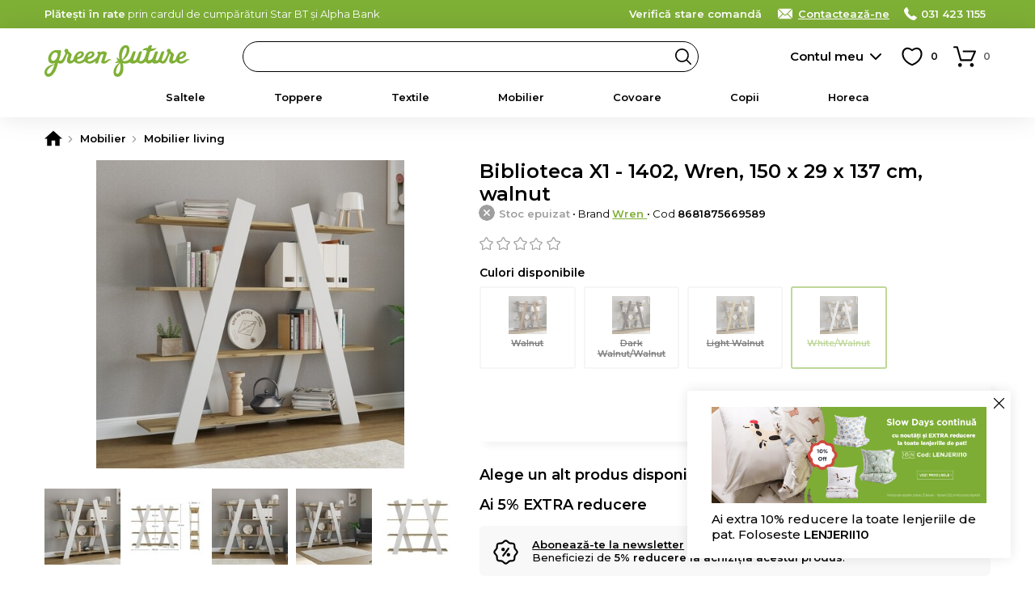

--- FILE ---
content_type: text/html; charset=utf-8
request_url: https://www.google.com/recaptcha/enterprise/anchor?ar=1&k=6Lc3cY8pAAAAAD5AL2DLf6D4SCBmePqxjSNYkm2L&co=aHR0cHM6Ly93d3cuZ3JlZW4tZnV0dXJlLnJvOjQ0Mw..&hl=en&v=N67nZn4AqZkNcbeMu4prBgzg&size=invisible&anchor-ms=20000&execute-ms=30000&cb=8y02vfcxmqxt
body_size: 48546
content:
<!DOCTYPE HTML><html dir="ltr" lang="en"><head><meta http-equiv="Content-Type" content="text/html; charset=UTF-8">
<meta http-equiv="X-UA-Compatible" content="IE=edge">
<title>reCAPTCHA</title>
<style type="text/css">
/* cyrillic-ext */
@font-face {
  font-family: 'Roboto';
  font-style: normal;
  font-weight: 400;
  font-stretch: 100%;
  src: url(//fonts.gstatic.com/s/roboto/v48/KFO7CnqEu92Fr1ME7kSn66aGLdTylUAMa3GUBHMdazTgWw.woff2) format('woff2');
  unicode-range: U+0460-052F, U+1C80-1C8A, U+20B4, U+2DE0-2DFF, U+A640-A69F, U+FE2E-FE2F;
}
/* cyrillic */
@font-face {
  font-family: 'Roboto';
  font-style: normal;
  font-weight: 400;
  font-stretch: 100%;
  src: url(//fonts.gstatic.com/s/roboto/v48/KFO7CnqEu92Fr1ME7kSn66aGLdTylUAMa3iUBHMdazTgWw.woff2) format('woff2');
  unicode-range: U+0301, U+0400-045F, U+0490-0491, U+04B0-04B1, U+2116;
}
/* greek-ext */
@font-face {
  font-family: 'Roboto';
  font-style: normal;
  font-weight: 400;
  font-stretch: 100%;
  src: url(//fonts.gstatic.com/s/roboto/v48/KFO7CnqEu92Fr1ME7kSn66aGLdTylUAMa3CUBHMdazTgWw.woff2) format('woff2');
  unicode-range: U+1F00-1FFF;
}
/* greek */
@font-face {
  font-family: 'Roboto';
  font-style: normal;
  font-weight: 400;
  font-stretch: 100%;
  src: url(//fonts.gstatic.com/s/roboto/v48/KFO7CnqEu92Fr1ME7kSn66aGLdTylUAMa3-UBHMdazTgWw.woff2) format('woff2');
  unicode-range: U+0370-0377, U+037A-037F, U+0384-038A, U+038C, U+038E-03A1, U+03A3-03FF;
}
/* math */
@font-face {
  font-family: 'Roboto';
  font-style: normal;
  font-weight: 400;
  font-stretch: 100%;
  src: url(//fonts.gstatic.com/s/roboto/v48/KFO7CnqEu92Fr1ME7kSn66aGLdTylUAMawCUBHMdazTgWw.woff2) format('woff2');
  unicode-range: U+0302-0303, U+0305, U+0307-0308, U+0310, U+0312, U+0315, U+031A, U+0326-0327, U+032C, U+032F-0330, U+0332-0333, U+0338, U+033A, U+0346, U+034D, U+0391-03A1, U+03A3-03A9, U+03B1-03C9, U+03D1, U+03D5-03D6, U+03F0-03F1, U+03F4-03F5, U+2016-2017, U+2034-2038, U+203C, U+2040, U+2043, U+2047, U+2050, U+2057, U+205F, U+2070-2071, U+2074-208E, U+2090-209C, U+20D0-20DC, U+20E1, U+20E5-20EF, U+2100-2112, U+2114-2115, U+2117-2121, U+2123-214F, U+2190, U+2192, U+2194-21AE, U+21B0-21E5, U+21F1-21F2, U+21F4-2211, U+2213-2214, U+2216-22FF, U+2308-230B, U+2310, U+2319, U+231C-2321, U+2336-237A, U+237C, U+2395, U+239B-23B7, U+23D0, U+23DC-23E1, U+2474-2475, U+25AF, U+25B3, U+25B7, U+25BD, U+25C1, U+25CA, U+25CC, U+25FB, U+266D-266F, U+27C0-27FF, U+2900-2AFF, U+2B0E-2B11, U+2B30-2B4C, U+2BFE, U+3030, U+FF5B, U+FF5D, U+1D400-1D7FF, U+1EE00-1EEFF;
}
/* symbols */
@font-face {
  font-family: 'Roboto';
  font-style: normal;
  font-weight: 400;
  font-stretch: 100%;
  src: url(//fonts.gstatic.com/s/roboto/v48/KFO7CnqEu92Fr1ME7kSn66aGLdTylUAMaxKUBHMdazTgWw.woff2) format('woff2');
  unicode-range: U+0001-000C, U+000E-001F, U+007F-009F, U+20DD-20E0, U+20E2-20E4, U+2150-218F, U+2190, U+2192, U+2194-2199, U+21AF, U+21E6-21F0, U+21F3, U+2218-2219, U+2299, U+22C4-22C6, U+2300-243F, U+2440-244A, U+2460-24FF, U+25A0-27BF, U+2800-28FF, U+2921-2922, U+2981, U+29BF, U+29EB, U+2B00-2BFF, U+4DC0-4DFF, U+FFF9-FFFB, U+10140-1018E, U+10190-1019C, U+101A0, U+101D0-101FD, U+102E0-102FB, U+10E60-10E7E, U+1D2C0-1D2D3, U+1D2E0-1D37F, U+1F000-1F0FF, U+1F100-1F1AD, U+1F1E6-1F1FF, U+1F30D-1F30F, U+1F315, U+1F31C, U+1F31E, U+1F320-1F32C, U+1F336, U+1F378, U+1F37D, U+1F382, U+1F393-1F39F, U+1F3A7-1F3A8, U+1F3AC-1F3AF, U+1F3C2, U+1F3C4-1F3C6, U+1F3CA-1F3CE, U+1F3D4-1F3E0, U+1F3ED, U+1F3F1-1F3F3, U+1F3F5-1F3F7, U+1F408, U+1F415, U+1F41F, U+1F426, U+1F43F, U+1F441-1F442, U+1F444, U+1F446-1F449, U+1F44C-1F44E, U+1F453, U+1F46A, U+1F47D, U+1F4A3, U+1F4B0, U+1F4B3, U+1F4B9, U+1F4BB, U+1F4BF, U+1F4C8-1F4CB, U+1F4D6, U+1F4DA, U+1F4DF, U+1F4E3-1F4E6, U+1F4EA-1F4ED, U+1F4F7, U+1F4F9-1F4FB, U+1F4FD-1F4FE, U+1F503, U+1F507-1F50B, U+1F50D, U+1F512-1F513, U+1F53E-1F54A, U+1F54F-1F5FA, U+1F610, U+1F650-1F67F, U+1F687, U+1F68D, U+1F691, U+1F694, U+1F698, U+1F6AD, U+1F6B2, U+1F6B9-1F6BA, U+1F6BC, U+1F6C6-1F6CF, U+1F6D3-1F6D7, U+1F6E0-1F6EA, U+1F6F0-1F6F3, U+1F6F7-1F6FC, U+1F700-1F7FF, U+1F800-1F80B, U+1F810-1F847, U+1F850-1F859, U+1F860-1F887, U+1F890-1F8AD, U+1F8B0-1F8BB, U+1F8C0-1F8C1, U+1F900-1F90B, U+1F93B, U+1F946, U+1F984, U+1F996, U+1F9E9, U+1FA00-1FA6F, U+1FA70-1FA7C, U+1FA80-1FA89, U+1FA8F-1FAC6, U+1FACE-1FADC, U+1FADF-1FAE9, U+1FAF0-1FAF8, U+1FB00-1FBFF;
}
/* vietnamese */
@font-face {
  font-family: 'Roboto';
  font-style: normal;
  font-weight: 400;
  font-stretch: 100%;
  src: url(//fonts.gstatic.com/s/roboto/v48/KFO7CnqEu92Fr1ME7kSn66aGLdTylUAMa3OUBHMdazTgWw.woff2) format('woff2');
  unicode-range: U+0102-0103, U+0110-0111, U+0128-0129, U+0168-0169, U+01A0-01A1, U+01AF-01B0, U+0300-0301, U+0303-0304, U+0308-0309, U+0323, U+0329, U+1EA0-1EF9, U+20AB;
}
/* latin-ext */
@font-face {
  font-family: 'Roboto';
  font-style: normal;
  font-weight: 400;
  font-stretch: 100%;
  src: url(//fonts.gstatic.com/s/roboto/v48/KFO7CnqEu92Fr1ME7kSn66aGLdTylUAMa3KUBHMdazTgWw.woff2) format('woff2');
  unicode-range: U+0100-02BA, U+02BD-02C5, U+02C7-02CC, U+02CE-02D7, U+02DD-02FF, U+0304, U+0308, U+0329, U+1D00-1DBF, U+1E00-1E9F, U+1EF2-1EFF, U+2020, U+20A0-20AB, U+20AD-20C0, U+2113, U+2C60-2C7F, U+A720-A7FF;
}
/* latin */
@font-face {
  font-family: 'Roboto';
  font-style: normal;
  font-weight: 400;
  font-stretch: 100%;
  src: url(//fonts.gstatic.com/s/roboto/v48/KFO7CnqEu92Fr1ME7kSn66aGLdTylUAMa3yUBHMdazQ.woff2) format('woff2');
  unicode-range: U+0000-00FF, U+0131, U+0152-0153, U+02BB-02BC, U+02C6, U+02DA, U+02DC, U+0304, U+0308, U+0329, U+2000-206F, U+20AC, U+2122, U+2191, U+2193, U+2212, U+2215, U+FEFF, U+FFFD;
}
/* cyrillic-ext */
@font-face {
  font-family: 'Roboto';
  font-style: normal;
  font-weight: 500;
  font-stretch: 100%;
  src: url(//fonts.gstatic.com/s/roboto/v48/KFO7CnqEu92Fr1ME7kSn66aGLdTylUAMa3GUBHMdazTgWw.woff2) format('woff2');
  unicode-range: U+0460-052F, U+1C80-1C8A, U+20B4, U+2DE0-2DFF, U+A640-A69F, U+FE2E-FE2F;
}
/* cyrillic */
@font-face {
  font-family: 'Roboto';
  font-style: normal;
  font-weight: 500;
  font-stretch: 100%;
  src: url(//fonts.gstatic.com/s/roboto/v48/KFO7CnqEu92Fr1ME7kSn66aGLdTylUAMa3iUBHMdazTgWw.woff2) format('woff2');
  unicode-range: U+0301, U+0400-045F, U+0490-0491, U+04B0-04B1, U+2116;
}
/* greek-ext */
@font-face {
  font-family: 'Roboto';
  font-style: normal;
  font-weight: 500;
  font-stretch: 100%;
  src: url(//fonts.gstatic.com/s/roboto/v48/KFO7CnqEu92Fr1ME7kSn66aGLdTylUAMa3CUBHMdazTgWw.woff2) format('woff2');
  unicode-range: U+1F00-1FFF;
}
/* greek */
@font-face {
  font-family: 'Roboto';
  font-style: normal;
  font-weight: 500;
  font-stretch: 100%;
  src: url(//fonts.gstatic.com/s/roboto/v48/KFO7CnqEu92Fr1ME7kSn66aGLdTylUAMa3-UBHMdazTgWw.woff2) format('woff2');
  unicode-range: U+0370-0377, U+037A-037F, U+0384-038A, U+038C, U+038E-03A1, U+03A3-03FF;
}
/* math */
@font-face {
  font-family: 'Roboto';
  font-style: normal;
  font-weight: 500;
  font-stretch: 100%;
  src: url(//fonts.gstatic.com/s/roboto/v48/KFO7CnqEu92Fr1ME7kSn66aGLdTylUAMawCUBHMdazTgWw.woff2) format('woff2');
  unicode-range: U+0302-0303, U+0305, U+0307-0308, U+0310, U+0312, U+0315, U+031A, U+0326-0327, U+032C, U+032F-0330, U+0332-0333, U+0338, U+033A, U+0346, U+034D, U+0391-03A1, U+03A3-03A9, U+03B1-03C9, U+03D1, U+03D5-03D6, U+03F0-03F1, U+03F4-03F5, U+2016-2017, U+2034-2038, U+203C, U+2040, U+2043, U+2047, U+2050, U+2057, U+205F, U+2070-2071, U+2074-208E, U+2090-209C, U+20D0-20DC, U+20E1, U+20E5-20EF, U+2100-2112, U+2114-2115, U+2117-2121, U+2123-214F, U+2190, U+2192, U+2194-21AE, U+21B0-21E5, U+21F1-21F2, U+21F4-2211, U+2213-2214, U+2216-22FF, U+2308-230B, U+2310, U+2319, U+231C-2321, U+2336-237A, U+237C, U+2395, U+239B-23B7, U+23D0, U+23DC-23E1, U+2474-2475, U+25AF, U+25B3, U+25B7, U+25BD, U+25C1, U+25CA, U+25CC, U+25FB, U+266D-266F, U+27C0-27FF, U+2900-2AFF, U+2B0E-2B11, U+2B30-2B4C, U+2BFE, U+3030, U+FF5B, U+FF5D, U+1D400-1D7FF, U+1EE00-1EEFF;
}
/* symbols */
@font-face {
  font-family: 'Roboto';
  font-style: normal;
  font-weight: 500;
  font-stretch: 100%;
  src: url(//fonts.gstatic.com/s/roboto/v48/KFO7CnqEu92Fr1ME7kSn66aGLdTylUAMaxKUBHMdazTgWw.woff2) format('woff2');
  unicode-range: U+0001-000C, U+000E-001F, U+007F-009F, U+20DD-20E0, U+20E2-20E4, U+2150-218F, U+2190, U+2192, U+2194-2199, U+21AF, U+21E6-21F0, U+21F3, U+2218-2219, U+2299, U+22C4-22C6, U+2300-243F, U+2440-244A, U+2460-24FF, U+25A0-27BF, U+2800-28FF, U+2921-2922, U+2981, U+29BF, U+29EB, U+2B00-2BFF, U+4DC0-4DFF, U+FFF9-FFFB, U+10140-1018E, U+10190-1019C, U+101A0, U+101D0-101FD, U+102E0-102FB, U+10E60-10E7E, U+1D2C0-1D2D3, U+1D2E0-1D37F, U+1F000-1F0FF, U+1F100-1F1AD, U+1F1E6-1F1FF, U+1F30D-1F30F, U+1F315, U+1F31C, U+1F31E, U+1F320-1F32C, U+1F336, U+1F378, U+1F37D, U+1F382, U+1F393-1F39F, U+1F3A7-1F3A8, U+1F3AC-1F3AF, U+1F3C2, U+1F3C4-1F3C6, U+1F3CA-1F3CE, U+1F3D4-1F3E0, U+1F3ED, U+1F3F1-1F3F3, U+1F3F5-1F3F7, U+1F408, U+1F415, U+1F41F, U+1F426, U+1F43F, U+1F441-1F442, U+1F444, U+1F446-1F449, U+1F44C-1F44E, U+1F453, U+1F46A, U+1F47D, U+1F4A3, U+1F4B0, U+1F4B3, U+1F4B9, U+1F4BB, U+1F4BF, U+1F4C8-1F4CB, U+1F4D6, U+1F4DA, U+1F4DF, U+1F4E3-1F4E6, U+1F4EA-1F4ED, U+1F4F7, U+1F4F9-1F4FB, U+1F4FD-1F4FE, U+1F503, U+1F507-1F50B, U+1F50D, U+1F512-1F513, U+1F53E-1F54A, U+1F54F-1F5FA, U+1F610, U+1F650-1F67F, U+1F687, U+1F68D, U+1F691, U+1F694, U+1F698, U+1F6AD, U+1F6B2, U+1F6B9-1F6BA, U+1F6BC, U+1F6C6-1F6CF, U+1F6D3-1F6D7, U+1F6E0-1F6EA, U+1F6F0-1F6F3, U+1F6F7-1F6FC, U+1F700-1F7FF, U+1F800-1F80B, U+1F810-1F847, U+1F850-1F859, U+1F860-1F887, U+1F890-1F8AD, U+1F8B0-1F8BB, U+1F8C0-1F8C1, U+1F900-1F90B, U+1F93B, U+1F946, U+1F984, U+1F996, U+1F9E9, U+1FA00-1FA6F, U+1FA70-1FA7C, U+1FA80-1FA89, U+1FA8F-1FAC6, U+1FACE-1FADC, U+1FADF-1FAE9, U+1FAF0-1FAF8, U+1FB00-1FBFF;
}
/* vietnamese */
@font-face {
  font-family: 'Roboto';
  font-style: normal;
  font-weight: 500;
  font-stretch: 100%;
  src: url(//fonts.gstatic.com/s/roboto/v48/KFO7CnqEu92Fr1ME7kSn66aGLdTylUAMa3OUBHMdazTgWw.woff2) format('woff2');
  unicode-range: U+0102-0103, U+0110-0111, U+0128-0129, U+0168-0169, U+01A0-01A1, U+01AF-01B0, U+0300-0301, U+0303-0304, U+0308-0309, U+0323, U+0329, U+1EA0-1EF9, U+20AB;
}
/* latin-ext */
@font-face {
  font-family: 'Roboto';
  font-style: normal;
  font-weight: 500;
  font-stretch: 100%;
  src: url(//fonts.gstatic.com/s/roboto/v48/KFO7CnqEu92Fr1ME7kSn66aGLdTylUAMa3KUBHMdazTgWw.woff2) format('woff2');
  unicode-range: U+0100-02BA, U+02BD-02C5, U+02C7-02CC, U+02CE-02D7, U+02DD-02FF, U+0304, U+0308, U+0329, U+1D00-1DBF, U+1E00-1E9F, U+1EF2-1EFF, U+2020, U+20A0-20AB, U+20AD-20C0, U+2113, U+2C60-2C7F, U+A720-A7FF;
}
/* latin */
@font-face {
  font-family: 'Roboto';
  font-style: normal;
  font-weight: 500;
  font-stretch: 100%;
  src: url(//fonts.gstatic.com/s/roboto/v48/KFO7CnqEu92Fr1ME7kSn66aGLdTylUAMa3yUBHMdazQ.woff2) format('woff2');
  unicode-range: U+0000-00FF, U+0131, U+0152-0153, U+02BB-02BC, U+02C6, U+02DA, U+02DC, U+0304, U+0308, U+0329, U+2000-206F, U+20AC, U+2122, U+2191, U+2193, U+2212, U+2215, U+FEFF, U+FFFD;
}
/* cyrillic-ext */
@font-face {
  font-family: 'Roboto';
  font-style: normal;
  font-weight: 900;
  font-stretch: 100%;
  src: url(//fonts.gstatic.com/s/roboto/v48/KFO7CnqEu92Fr1ME7kSn66aGLdTylUAMa3GUBHMdazTgWw.woff2) format('woff2');
  unicode-range: U+0460-052F, U+1C80-1C8A, U+20B4, U+2DE0-2DFF, U+A640-A69F, U+FE2E-FE2F;
}
/* cyrillic */
@font-face {
  font-family: 'Roboto';
  font-style: normal;
  font-weight: 900;
  font-stretch: 100%;
  src: url(//fonts.gstatic.com/s/roboto/v48/KFO7CnqEu92Fr1ME7kSn66aGLdTylUAMa3iUBHMdazTgWw.woff2) format('woff2');
  unicode-range: U+0301, U+0400-045F, U+0490-0491, U+04B0-04B1, U+2116;
}
/* greek-ext */
@font-face {
  font-family: 'Roboto';
  font-style: normal;
  font-weight: 900;
  font-stretch: 100%;
  src: url(//fonts.gstatic.com/s/roboto/v48/KFO7CnqEu92Fr1ME7kSn66aGLdTylUAMa3CUBHMdazTgWw.woff2) format('woff2');
  unicode-range: U+1F00-1FFF;
}
/* greek */
@font-face {
  font-family: 'Roboto';
  font-style: normal;
  font-weight: 900;
  font-stretch: 100%;
  src: url(//fonts.gstatic.com/s/roboto/v48/KFO7CnqEu92Fr1ME7kSn66aGLdTylUAMa3-UBHMdazTgWw.woff2) format('woff2');
  unicode-range: U+0370-0377, U+037A-037F, U+0384-038A, U+038C, U+038E-03A1, U+03A3-03FF;
}
/* math */
@font-face {
  font-family: 'Roboto';
  font-style: normal;
  font-weight: 900;
  font-stretch: 100%;
  src: url(//fonts.gstatic.com/s/roboto/v48/KFO7CnqEu92Fr1ME7kSn66aGLdTylUAMawCUBHMdazTgWw.woff2) format('woff2');
  unicode-range: U+0302-0303, U+0305, U+0307-0308, U+0310, U+0312, U+0315, U+031A, U+0326-0327, U+032C, U+032F-0330, U+0332-0333, U+0338, U+033A, U+0346, U+034D, U+0391-03A1, U+03A3-03A9, U+03B1-03C9, U+03D1, U+03D5-03D6, U+03F0-03F1, U+03F4-03F5, U+2016-2017, U+2034-2038, U+203C, U+2040, U+2043, U+2047, U+2050, U+2057, U+205F, U+2070-2071, U+2074-208E, U+2090-209C, U+20D0-20DC, U+20E1, U+20E5-20EF, U+2100-2112, U+2114-2115, U+2117-2121, U+2123-214F, U+2190, U+2192, U+2194-21AE, U+21B0-21E5, U+21F1-21F2, U+21F4-2211, U+2213-2214, U+2216-22FF, U+2308-230B, U+2310, U+2319, U+231C-2321, U+2336-237A, U+237C, U+2395, U+239B-23B7, U+23D0, U+23DC-23E1, U+2474-2475, U+25AF, U+25B3, U+25B7, U+25BD, U+25C1, U+25CA, U+25CC, U+25FB, U+266D-266F, U+27C0-27FF, U+2900-2AFF, U+2B0E-2B11, U+2B30-2B4C, U+2BFE, U+3030, U+FF5B, U+FF5D, U+1D400-1D7FF, U+1EE00-1EEFF;
}
/* symbols */
@font-face {
  font-family: 'Roboto';
  font-style: normal;
  font-weight: 900;
  font-stretch: 100%;
  src: url(//fonts.gstatic.com/s/roboto/v48/KFO7CnqEu92Fr1ME7kSn66aGLdTylUAMaxKUBHMdazTgWw.woff2) format('woff2');
  unicode-range: U+0001-000C, U+000E-001F, U+007F-009F, U+20DD-20E0, U+20E2-20E4, U+2150-218F, U+2190, U+2192, U+2194-2199, U+21AF, U+21E6-21F0, U+21F3, U+2218-2219, U+2299, U+22C4-22C6, U+2300-243F, U+2440-244A, U+2460-24FF, U+25A0-27BF, U+2800-28FF, U+2921-2922, U+2981, U+29BF, U+29EB, U+2B00-2BFF, U+4DC0-4DFF, U+FFF9-FFFB, U+10140-1018E, U+10190-1019C, U+101A0, U+101D0-101FD, U+102E0-102FB, U+10E60-10E7E, U+1D2C0-1D2D3, U+1D2E0-1D37F, U+1F000-1F0FF, U+1F100-1F1AD, U+1F1E6-1F1FF, U+1F30D-1F30F, U+1F315, U+1F31C, U+1F31E, U+1F320-1F32C, U+1F336, U+1F378, U+1F37D, U+1F382, U+1F393-1F39F, U+1F3A7-1F3A8, U+1F3AC-1F3AF, U+1F3C2, U+1F3C4-1F3C6, U+1F3CA-1F3CE, U+1F3D4-1F3E0, U+1F3ED, U+1F3F1-1F3F3, U+1F3F5-1F3F7, U+1F408, U+1F415, U+1F41F, U+1F426, U+1F43F, U+1F441-1F442, U+1F444, U+1F446-1F449, U+1F44C-1F44E, U+1F453, U+1F46A, U+1F47D, U+1F4A3, U+1F4B0, U+1F4B3, U+1F4B9, U+1F4BB, U+1F4BF, U+1F4C8-1F4CB, U+1F4D6, U+1F4DA, U+1F4DF, U+1F4E3-1F4E6, U+1F4EA-1F4ED, U+1F4F7, U+1F4F9-1F4FB, U+1F4FD-1F4FE, U+1F503, U+1F507-1F50B, U+1F50D, U+1F512-1F513, U+1F53E-1F54A, U+1F54F-1F5FA, U+1F610, U+1F650-1F67F, U+1F687, U+1F68D, U+1F691, U+1F694, U+1F698, U+1F6AD, U+1F6B2, U+1F6B9-1F6BA, U+1F6BC, U+1F6C6-1F6CF, U+1F6D3-1F6D7, U+1F6E0-1F6EA, U+1F6F0-1F6F3, U+1F6F7-1F6FC, U+1F700-1F7FF, U+1F800-1F80B, U+1F810-1F847, U+1F850-1F859, U+1F860-1F887, U+1F890-1F8AD, U+1F8B0-1F8BB, U+1F8C0-1F8C1, U+1F900-1F90B, U+1F93B, U+1F946, U+1F984, U+1F996, U+1F9E9, U+1FA00-1FA6F, U+1FA70-1FA7C, U+1FA80-1FA89, U+1FA8F-1FAC6, U+1FACE-1FADC, U+1FADF-1FAE9, U+1FAF0-1FAF8, U+1FB00-1FBFF;
}
/* vietnamese */
@font-face {
  font-family: 'Roboto';
  font-style: normal;
  font-weight: 900;
  font-stretch: 100%;
  src: url(//fonts.gstatic.com/s/roboto/v48/KFO7CnqEu92Fr1ME7kSn66aGLdTylUAMa3OUBHMdazTgWw.woff2) format('woff2');
  unicode-range: U+0102-0103, U+0110-0111, U+0128-0129, U+0168-0169, U+01A0-01A1, U+01AF-01B0, U+0300-0301, U+0303-0304, U+0308-0309, U+0323, U+0329, U+1EA0-1EF9, U+20AB;
}
/* latin-ext */
@font-face {
  font-family: 'Roboto';
  font-style: normal;
  font-weight: 900;
  font-stretch: 100%;
  src: url(//fonts.gstatic.com/s/roboto/v48/KFO7CnqEu92Fr1ME7kSn66aGLdTylUAMa3KUBHMdazTgWw.woff2) format('woff2');
  unicode-range: U+0100-02BA, U+02BD-02C5, U+02C7-02CC, U+02CE-02D7, U+02DD-02FF, U+0304, U+0308, U+0329, U+1D00-1DBF, U+1E00-1E9F, U+1EF2-1EFF, U+2020, U+20A0-20AB, U+20AD-20C0, U+2113, U+2C60-2C7F, U+A720-A7FF;
}
/* latin */
@font-face {
  font-family: 'Roboto';
  font-style: normal;
  font-weight: 900;
  font-stretch: 100%;
  src: url(//fonts.gstatic.com/s/roboto/v48/KFO7CnqEu92Fr1ME7kSn66aGLdTylUAMa3yUBHMdazQ.woff2) format('woff2');
  unicode-range: U+0000-00FF, U+0131, U+0152-0153, U+02BB-02BC, U+02C6, U+02DA, U+02DC, U+0304, U+0308, U+0329, U+2000-206F, U+20AC, U+2122, U+2191, U+2193, U+2212, U+2215, U+FEFF, U+FFFD;
}

</style>
<link rel="stylesheet" type="text/css" href="https://www.gstatic.com/recaptcha/releases/N67nZn4AqZkNcbeMu4prBgzg/styles__ltr.css">
<script nonce="HZcDnN6qUy8ZVkky7QExyA" type="text/javascript">window['__recaptcha_api'] = 'https://www.google.com/recaptcha/enterprise/';</script>
<script type="text/javascript" src="https://www.gstatic.com/recaptcha/releases/N67nZn4AqZkNcbeMu4prBgzg/recaptcha__en.js" nonce="HZcDnN6qUy8ZVkky7QExyA">
      
    </script></head>
<body><div id="rc-anchor-alert" class="rc-anchor-alert"></div>
<input type="hidden" id="recaptcha-token" value="[base64]">
<script type="text/javascript" nonce="HZcDnN6qUy8ZVkky7QExyA">
      recaptcha.anchor.Main.init("[\x22ainput\x22,[\x22bgdata\x22,\x22\x22,\[base64]/[base64]/MjU1Ong/[base64]/[base64]/[base64]/[base64]/[base64]/[base64]/[base64]/[base64]/[base64]/[base64]/[base64]/[base64]/[base64]/[base64]/[base64]\\u003d\x22,\[base64]\x22,\x22azhudUHDsi/DjlTCucK9wrHCiEHDp8OdSMKxZ8O9Ewwbwro2Dk8Lwq0Swq3Cg8OAwrJtR1PDg8O5wpvCrUXDt8OlwqhfeMOwwo9uGcOMRT/CuQVgwq1lRmDDqD7CmTvCmsOtP8K2IW7DrMOQwpjDjkZpw5bCjcOWwqDCuMOnV8KgDUldLsKlw7hoOCbCpVXCnEzDrcOpL00mwplCUAFpf8KMwpXCvsOUUVDCnxQXWCw/EH/DlVkYLDbDiHzDqBpDNl/Cu8OhwojDqsKIwqPCoXUYw6HCn8KEwpcMHcOqV8Kjw7AFw4R2w7HDtsOFwptyH1NVe8KLWig4w755wqxpfilaew7CukzCj8KXwrJGKC8fwpHCkMOYw4oZw4DCh8OMwq0wWsOGSkDDlgQ7anLDiHjDlsO/wq0EwrhMKRZRwofCniRlR1l4YsORw4jDsADDkMOAOMO7FRZUaWDCiGLCvsOyw7DCtCPClcK/M8KUw6cmw5TDpMOIw7xTFcOnFcOEw4DCrCVgJwfDjAXCoG/[base64]/CrV7DtcOnecONw5bDl17CogZhY2rDr8Ouw6bDv8Oew5DCn8OOwovDpxHCmEU1wo5Qw4XDjsKIwqfDtcOxwprClwPDhsOpN15dfzVQw5DDgynDgMKQSMOmCsOew5zCjsOnNsK0w5nClXHDlMOAYcOSPQvDsGkOwrt/wrhFV8Okwq/CuQwrwrFBCT5MwqHCimLDqMKXRMOjw5PDszokbDPDmTZ2bFbDrHZ8w6IsV8OBwrNnSsK0woobwoEEBcK0McKrw6XDtsK9wq4TLkzDjkHCm0gJRVIAw5AOwoTCisKLw6Q9SMOow5PCvA7CqynDhlfCncKpwo9bw6zDmsOPYMO7d8KZwrwlwr4zPi/DsMO3wrLCosKVG1/Dt8K4wrnDjzcLw6E+w488w5FrD2hHw6PDr8KRWy9aw59bViRAKsK1QsOrwqcZX3PDrcOBUGTCslsoM8OzGWrCicOtI8KbSDBpUFLDvMKKa2ROw4fClhTCmsOZGRvDrcKNHm5kw7VNwo8Xw7sKw4NnccOsMU/DscKJJMOMFntbwp/[base64]/wpXCmMOnwoZoM1/Di8Ktw7QLGcKKwpgwwqoPw57CmkHDnEJfwoLDqcObwrBew4k2BcKlbcKEw4DCjg7Cr3LDt2nDqsOoRsKsRcKrAcKECMOYw7tfw5/CjMKrw6vCr8OBwoLDu8KNZBwHw41VV8OUJBnDlsKoUwzDnFxhDcK2DsKqQsKRw7VNw6ozw6h1w5ZSPnwufS/ChGY2wqzDocO/SjHDozTDusOswqRMwqPDtHzDncO4FcK+EhMTMMKTD8KVFWfDuHvDnmB8U8K2w5TDrsKiwr/DpSHCr8Ozw7vDpUXCqx5Lw7Zzw5QZwo9Bw5zDh8KCw6vDu8OHwokSGicEdDrCs8O/[base64]/[base64]/Dn8ODw5zCusKUUcOSw4PDmF1lLcKAwrs5wrLCmMKxewjCnsOVwq3CoAEywrTCjEdrw5wwY8K4wrsBPsKQE8KMBsKWf8OSw4nDuzHCi8OFajM4HFbDmMOSbMKkNEMXaDIuw6B/[base64]/Ct1MSwr8DSiTCocOmaw4jasKrw6JlwqjCnUHCrcOaw6MxwozDncKvwptiEMOAwrFgw7DCp8OrfFXCiCvDkMOswqhbWhTCjcO4MwvDh8OpdcKeSgtjWsKAw5XDnMKfOW/DlsOww5MIHUHDssOHBwfCksOicSjDv8Kxwo5KwoPDqF3DlXhHw7lkJMKswqJPwq8+LMOkX08Pb3EpUMOYFGsfasKyw5gFVyPDtn3CvE8rACkkw4fCn8KKZsK7w7dBJMKBwqN1bRrChhDCplNRwrRIw6TCuQbCtsKUw6nChQrCjFDDrD0TEcKwdMK8woV5f2/DksOzAsKOwpvCuikCw7fDj8KfcSNWwqABbsO1w7oIw6/CpyLDk33CnFfDoShiw5lJAUrCjHbCk8Kcw7tmTzfDq8KgYD8Swp/Cg8OVw7/Dng8USMKDwqpIw6AWEMOODMO3XsKzwpEbN8KdJcKgCcKnwojDjsOAHjAcbGN4KCsnwrFcwqHCh8KeT8OaFgPDlsKcPF0iHMKCHcOww4bDtcKcNzohw4TCihbCmGXCiMOwwpbDrytuw4MYAwTCtWHDmcKMwop9Ey0lew7DhVzCgF/ChsKfNMKIwpHClx98wrLCh8KJYcK9F8KwwqgbFMORGz9YAcO+wqBrEQ1fJMOUw5ttN2t/[base64]/DrMKgQsOOOjliFDjDvhTDscKtP0FXbD5eG07CiBsqY0tdwoTClMKHHsONIQcfwr/CmVzDgVfCvsOKw5HDjE82acK3wpAresOOHAXCgA3CtsKnwqtjw6/Du3fCuMKPZUwbw43Do8OmesOELMOHwoHDiWPClnYNcx7CoMOPwpTDsMKxEFbDmMOlwpnCh0NCYUnDrcO9PcKQLnPDqcO2AMOLOHXCm8OYD8KncQ3DrcKNGsOxw5F/w592wrvDsMOsP8O+w78Gw5BzfGfDqcOpVMKuwr/CkcO5woBtw4bClMOgYmQYwp3Dg8KmwoZTw43CpsKqw4sGwr3CknvDsnJ/[base64]/DoMO+w4RKS8Odw6vChlUMw5fDmB/CrsKHBcKRw65GWU85BidZwp1eZFHDtsKBY8K1bsK4UsO3woLCgcOcK11bO0LCk8OqcCzCn1XDo1MBw5pAW8OgwrVRwpnCrFBOwqLDvsOfwoRyB8K4wr/Cv3rDusKYw5hAMCsMwrjCvcOkwr7CvA4nSDsbN2jCr8Kbwq7CpcKiwpd/w5QQw67CgsOqw5BQUmHCvFPDuXV0Z1vDoMO6L8KcE0dSw77DhkMFWjDCocKawrQwWsOdcCFUJF1uwrZlwo7Cq8OTw7rDqgcRw4fCpMOKw5/[base64]/CnGXCqcOrw51JEsO/VMO7SjvCqynCtcK1MWnDrcKKJsKoHErDpsOWPgUfw7/[base64]/CuMOqwoPCu8Kgw7zDjcO6K8KeSMO0woFowrzDhcK4wrBFw6PDgcKWFFjCqBYswoTDjg7CtTLDlMKkwqQDwo/CvW/[base64]/[base64]/Cq8OKecOubSLDiUttw4cyT3jDjsOUfcKqHkxNPMK/Fit5w70rw4XCvsKLSw7CiSpcw7nDgsOAwr0jwpnCqMOCwqvDmxnDsS9rwrDCpsO0wqA8BHtHw4V3w4oTw6fCuWp1XUbDkxbDkjJ8BCIxDMOeRngDwqtudAtbZj7DnH8vwpbDjMKxw6I2PyTCgkoowokew57DoBlgAsKWdxAiwq5iEcKow7BNwpzDk0IhwpLCnsO3JD/CrB3Cp0ExwoUTMsOZw7QnwrrDosOqw6DCrGdfccKaDsOVFzHDgRTDvMKQw79uZcORwrQCT8OOwoQZwroGfsK1LULCjFLDtMKmLh0Mw5YsRy3CmxhJw5jCksONY8KbQ8OwfMKpw4zCjcOvw4FVw4Z3eAPDhn9VTGV/w75gVMK4woIJwqrDhi4YOsKMGiVHAcOMwq/DrDxkw4xKa3HDhy/ClSrCgXfDmsKzV8K+wogJAj1Pw7hVw6k9wrRpS1vCjMOURwPDsxBfB8KNwr/DpiBhYCzDvADCoMKkwpANwrI+BDJkXcKdwpRKw6FOw5Bzdh0YT8OswrN5w6/Dm8KPNMOUeHxidMO2YTJtbWzDssObPMOWA8KxBsKfw6rDkcKLw48ywqZ6w5/Ck2pPemFywofCjMKjwp9mw4YAbFADw5fDkGfDvMOrY1/DnsO2w67Cuw7CkH/DgsKVFMOpasOCb8KcwpVgwo5qNE/[base64]/CkWzDosKLdFTDvsO0eRE7EMOswp0wEEfDmgvDvQXClMKxKmzDs8Ojwr8qUR1GDgXDszjCr8KiPStGwqtLDnLCvsKmwpcBwogYJMK7wogdwqjClcK1w7RUKQNIdznChcKDPTXDl8Kkw4/CnMOCwo4rIsORdX1cbALDvMOUwq5SLH3CpcOgwqt9ZDtCw4A3RXrDk1LCrGtOwpnDq2nCosOPEMKCw6Juw4MIWGMOeS0kw6PDqCJew73DpgLCiwhAejLCkcOOcUDCiMOLXsOgw45ZwqbCjGFewpAawq9hw7/CssO5fmHCksO8w7LDlCjDlsOMw5XDkcKtaMKPw6bDiBs3NsORw4lzB1YUwqvDgx3Dm3UETmbCphHCoGoANMOZIwc5w5c7w4RVw4PCrxPDkyrCu8OKYTJgbsOtHT/[base64]/DkwzDocOgw54aw4jDjMKMGsKbbcObKz7CkwI4w6zCocOfw5XDhsOQPsObIAc3wrl/X2bDsMOrwrt6w4bCmyrDoEHDksOMdMO7woIjw55SBUjDt2XCmDlzS0HCqkXDgsOBKRbDmXBEw6DCpcKRw5LCnmNGw6BvBBLCsglawo3DhsKNG8KrQRk3WnfCtnXDqMO+wq3Dp8K0wpjCpcOWwp4mw6TCssOmREA9wpcSwo7Cn2/DlsOOw6NQYMOTw4sYCsKqw6V4w7IpJELDr8KuXsO1S8OzwqHDtMOYwpVpf2MGw4fDpWhpaGfCo8OHAQtzwrrCkMKiw7wLRsODCk9/QcKkOMO0wovCtMKROcOXwrHDj8KjMsKVEsOsHCVvw7lJUD4/HsOEMQZZSC7CjcKKw6sIWEp7AMKsw53Cog0qBCV1AMKZw7TChcOQwonDlMOwCMOhw63DnMK5WHTCqMOXw73Dn8KKwqpIOcOkwpDCg3HDjRbCtsO0w7nDl1/DuVIRWhsYw4NHHMKoJsObw5h9w4odwo/[base64]/dBMBdMO2VC4bwqwZB3cGwp5IwqtpSiUNCwEMwrHDkw7DulvCucOowpk4wprCuR3Dj8OiUVnDqHFfwprCjmprbR3DjxFVw4TDuVwwwqvDpcOpw4fDkzfCoxTCq0dfejA2w4/Cthoww53CvcOtwrTCq0c8wqVaSDHCsGRZwqLDtsOzHTDCkMO1PizCgB3DrcOtw7TCo8OywoHDvsOZT2zCrcKGBwB1DsKbwrDDmRAebUgRZcKpWMK6YVHDkCfCsMOvbX7Cv8KHF8Klc8K2wrc/JMOFWcKaDBp6DcOzwpJhZHHDksOKf8OvDMOwc2zDnsOWw53Cp8OdCXvDpwNyw5Q1w4/DpsKfwqxzw79Sw4XCo8KzwqcNw4otw4gJw47Cu8Kew5HDoQ3CjsOfAxHDpkbCkCbDvTnCusOQEMO4OcOpw4zCuMK8YxDCosOMw4ghck/Dl8O4eMKnEMOAIcOQbFTCqyrCrh3Dvms+eU1AfSU4w45awoDCpTbDncOwcH0SZinCgsK7wqMtw7d1XFjCh8O9wofDhsOHw73CnzLDh8Orw6k7wpjDvcKsw75EJAjDpMKmR8K2M8K9T8KRHcKze8KeLihRewHChUnChcKwFU/Cj8Kcw5zCsMODw4HCvx/CkCQ/w6bChUYEfy/Dnl4Zw7TCvWrDiQAdZTbDjlc/[base64]/Dt8KjY1HCgFUQwpTDinAIdChgRko+wplkfy9lwqbCtSJ1X1/Dqm/[base64]/HcK7LC7DnHfCusOqPVM/w4VgCMO1wpnDmyd0DVN4wpLCihPDjsKJw47CshzCnsOACSbDpGJow7paw7XCnlXDqMOBwrLClcKra2QNEsO/ASgewpHDkMOJSnl0w58ZwqjDvcKGZFoGHsOtwqJQLMKdFh8Dw7rDj8O9wrJlZcOJQ8Kxw78xw6MtPcO6w5Vqw6/CoMOQIkzCvsKfw4xGwo5Bw4/DvcKOAFxULcO2OsKrH1fDiQnDi8KYwqwKwpNHw4XCmVYKV2jDq8KIwpjDvMKjw5vCinlvMGxdw5Jyw6rDpB1MDXjCp0DDm8OBwoDDvi/[base64]/Dg3bCmsKfwpRaecO6c1cZwoLCqMOkw6gew5XDscKWCsOIMBUMwpJHO2BEwp9zwr/CiTTDnCvDjMOYwp7CocKSMjzCn8KaQk8Xw77CtBlQwrl7ZnRjw5PDnsOJw6HDpcK4YcOAwp3CicOhfcOuUsOzOsOowrQlTcOqMsKVPMO7HG/CkE/CjGnCjcOnPQbCv8KHKgzDvsKgCcOQUcKKJMKnw4HDiibCu8O3wqMqT8KCVsOUQ1wDeMO7w4fCh8K+w6ECwoTDtzzCvcOIHC7Dg8KYU19uwqbCmMKdwoIwwovChTzCrMKLw6BLw5/Cn8O6bsKGw5E8flMKCVbDm8KqA8KUwp3CvnjDhcKZwqLCs8Kywq3Dii4BJz7Ckw7Cv3AIJBFPwrdyd8KcFAhHw53Cpw7Dk1TCgMOmK8KIwrgidcOPwozCmEzCuzImw5zDvcK+XlEjwpzDqGtSecOuJnPDh8K9H8OiwosbwqcKwphdw6LDhj7DksO/w4p7w5bCscKKwpR2P2jDhT3DvMOkwoJpw43CjzrCqMKAw4rDpgdDW8OPwpFTw55Ow4BcYFzDo3Z0dxnCgsOYwqDCrT1FwqcEwo4pwqXCpcOYesKOYH7DksOyw5fCi8OwIcKIdgLDlndZaMKyHn9Hw4bDkE3Dq8OCw4xzCRIdwpQLw63CtMOvwr/[base64]/fcKnw7tgOCEuwqLCiMOfI3/ChcOowr3DrMKOSyVpw6BNOT1UWiLDoy5oXkJawrTDiRYzcHhJScObwrrDjcKswo7DnlAlPhvCiMK1BMKWBMOHw5LCpDYXw6MvKl3DhUUTwq/Cny40w4vDvwXCucOEfMKdw6QTw7AVwrc4wollwqNtwqHCuW8sUcOFVsKwWzzDnDHCnSECVTghwoMUw6csw6Qrw4lTw47CrMK/UcKAwpjCtw5ww4g2w5HCtCQuwrNmw7vCrMO7P1LChQJhIMOdw4pNwo8Kw7/ChAPDu8K1w5kZG2Zbwqsow5lawow1SlAgwprDgMKtOsOmw4fCt1I/wr4fXhhmw6rDg8Kfw6Rmw7vDnVsnw6LDjkZYYMOOCMO6w6DCjUhgw7PDgQ09OEDCnGYFw74xw4jDpkxGwowqaQfDisKcw5vCsnTDjcKcwq88VcOgS8K3QU48wrbCu3DCrcKLfGNOdB9ofwzCg1sDU08Jw4cVbwMMU8KCwp4VwqzCu8KPw77DhsKMXn89wq/Cj8OsFEo7w6TDh3c/T8KjLlBfQzzDl8OXw7bCisORRsOoLEIHwpNfT0TCr8OjQTrCjcO6A8K2QGDCjcKlGxABZMOwYXXDvcOiT8K5wp3Cqw94wq/CiHgFJMOCPMOgWHgswq7Djj9cw7RYGRYzEF0PF8OTSUc7w64dw5zChzYFSiLCiDrCqsKbd0kIw416wqV9M8OeFk99woDDlsKUw7kRw7nDv1fDm8OABjwATBozw5YAXcKiw5TDuQQhw6XCkzIJfi7Dp8O8w4zCjMO/wpwMwo3DuzMVwqTCv8OEMMKDwqsVwoLDriPDpMOuGi9sXMKlwrASDEMAw5EkFUAeHcOeD8KxwoDDmsOqDjIiMyg/BcKRw5hIwqFnNS3Ckg8uw4HCrUASwqA3w6DCm2Q4I2PCmsOwwpheGcOawrPDv1LCl8OSwpvDo8O3RsOXw6PCjnszwqBmZ8Kxw7jDr8OIBTsowpXDhl/[base64]/DuMKEUTtQQV0JwqxiHXnCusOEdsOPGiVswqRjwqNOIMKVR8O7w5TDl8KOw4/DrzkEc8KxBHTCsDlSHSUCwowgY0gNTcK+GEtgSXNgcHlYYg41L8OmBD1VwrTCvUfDm8K3w5kiw5fDljrCv1NfeMKOw5/[base64]/[base64]/[base64]/[base64]/w4jDrgHDssK/w7slE8OLOkHComNVwpUjR8OrL3gfa8OVwqJSU1nCoW/Dm2DCoVXChXUcwpUlw5jDjjHCoQgyw7JVw7XCti3Dv8OVSHHCs1fDl8Ozw6rDpcKMM1vDlsOjw4F/[base64]/DrcKkQMOtw61LwqLCuMOUXxhJw6nCnT5Xwp9YIUQewr3DsAXDoU/DicO5JgLCkMORXn1FQSQEwqkIBR42fsKgVF5sTEsAIU1/ZMOtb8OBA8KRGMKMwpINGcOGE8OlXEHDr8OjWgfClRPCmsKPaMOuX25PTMK9aC/CisODYsOGw5t0e8K5akXCvXYcb8KlwprDnnnDmsKkBg4FWxfCmzt8w5MdIsKvw6vDsmlTwp4cwrHDjgPCtArCkUHDpsK2wpBQJsKHQMK9w6RVwrHDoBPDo8Kzw5rDtMOUNMKwdMO/FxAfwr3CsjbCoBDDklx6w4Vew6bClsOHw75SCcK0VMObw7jDg8KneMK2wqLDmFrCrUTCvj/ChhFSw59aJcOWw7JiEG8BwpPDk3JCdT/Dhx3CjMOuYEJ1w4rClSXDg1Aow49fwqvCkMOdwr5DIcK3OMKZY8O0w6gxwojDgwQMCsOyGsKaw7nCs8KEwq/DpMKeXsKuw7TCg8Otw5fCtMK3wrsEw5ZCEwc2FsO2w4bDv8OrR20EHEdEw5EiASLDq8OYI8KEw6HChsOww6HDr8OuG8ORGg/DocOTA8OJQyjDisK5wqxCwr3DuMO/w6nDhxzCq3PDgsK2RWTDq3jDiE1ZwoHCp8ONw4A0wr7DlMKvJsK/woXCv8OCwr95eMKxwp7DpTzDmRvDky/DiUDDtsOracKxwrzDrsO5wqDDnsO/w4vDhFPCh8O3fsOlXjTDjsOYa8KAwpU0DWwJLMOyA8O5QQAJX1/DoMOBwonCvcOYwqwCw6IIHATDgEnDsW7DrMOXwqvCgHEbw4R+TQ00w7nDpwfDsSRrX3bDsyhzw5TDm1nCocK5wqnDpy7ChsOvw75rw4wrwq9KwqjDi8OCw43CviJwMwNtVTQSwpzCncOkwq/CkcO4w6bDlEHCh0k3cV9SNcKPB2LDjSw7w4PCpMKGb8OvwpdfW8KlwqzCqMOTwqQlw4rDg8OLw4TDr8KgYMKWZ3LCr8Kdw4nCpxfCuyrCsMKbwrjDtH59wrUywrJlwoLDj8O7XzRcZyPDhMO/[base64]/DuE7CjkPDgMKJwrbCucK4w4lSTsOBwonCr2bCtQTCsDvDtX9pwql7wrHDrhvDjA1kOsKPYMKUwosZw7xhMzzCtjBOwrxVJ8KGOA4Cw4UjwrJJwqFaw6rCk8Kww6HCtMK9wrgawo57w6zDisK5QiPCt8OAF8OywrtXQ8K/VAcGw4daw4TCqsK4JRVWwpcrw57Cg2pEw6V2FSxEEcKWBwfCgcOwwqDDt2nCvREgBlwHOMK6b8O5wr7DlR9Zd1vCh8OlF8OkUUFqVTxyw7bCoBADDFYBw4HDrMKdw7RUwr7CoVI0GAELw7/CpiAAwrLCq8O+wo0kwrIocVrDtcO4X8OIwrgRPsKqwppPMAPCucOcRcK8GsO0bQ/DgHXDnwvCsm3CvsKaWcKnLcOqU1nDux/CuxPCkMOZw4jCnsKRw7hDZ8K8w5IaLSPDngrCvVvCnAvDmzUJLkPDk8OIwpLDhsKtwqnDgz5JSXDDkk59U8K4wqnChMKFwrnCiDTDuhcHaWoJEHN9fGbDgE/CkcKEwp3CjsKVLcOowrbDucODdz7DlnzDmi3Do8OGIcOpwrLDiMKEw6nDisK5CxZ3woRzw4bDlBNmw6TCiMOJw6tlw7lOwoHDvsOeJAzDmWnDlcOTwqkpw6koR8KAw6bCkEHDkMKAw7/DgsOaYxrDsMONw5/DgjLCm8KTUWzChi4Bw4rCvMO7wqo3NMOXw4XCoUUcw5tVw7/Ch8OFUMOYCBjCj8O2VlXDq3U/[base64]/CkMOcwoHCjEzDs8OgasKYIMO/[base64]/woHCn8Ktwp8mb8Kzwpl4EMKoCsOfBcKpw5rDsMOtJnzCvGBZA3AHwoJ/[base64]/w4vCvcKwP8KLFE7CnsKewpzDm8KbR8OaH8O4wocOwocVSl8owpHDisOZwpDCsB/DvcOLwqFSw4bDtnfCohh+IMOTwonDlT5UckDCkkM/OcK0O8O4BMKaDQrDoRBewqTCuMOZDm7Ci3oxZMK0F8OEwro3bWPDuBJKwqjChQlUwobDhRkZTMK5G8OJNkbCncKqwo7DqCTDpVMoIMOzw5jDmcOsAy/DlsKTL8OGw40BeFjDvlgsw4nDj0UKw4xKw7JzwonCjMKTw7vCmA84wrXDlSs/G8KPETQ7dsOPNkV6w58Zw60lJCrDmEDDl8Ogw7Rtw4zDuMKDw6JZw6lqw5JYwrzCksOVY8OcB15dTg7DiMK5wq1zwr/DisKgwqghYAxKRBU5w4VMTcOhw78rRsKzbDRAw5nDrMK7w53DpEMmwpVSwrbDliPCrQY/dcKSw5nDiMKcwp5aHCfDnAbDsMKawrZswol/w4VPwpwgwrsefV/CpwwGYBcQCcKybHzDjsOBC2DCjUk1Elpiw5oGwqDCsA0fwq9ONWzCtydBw6vDhyVEw4DDu2vDpQQoIMOZw6DDn10XwpXDtH1tw65eHcKzb8KhcMKkDMOdcMKrADhBw7VYwr7CkCoKCRg0w77Cq8OzEBhfwr/Dj24fw7MVw7fCkSHCk3PCsT7Dq8OCZsKBw4VIwqITw6gYD8Oowo3ClkoPN8ORLVfCiVbCkcOeNRXCsSEaRR1mGMK/cx5ewrx3wqfDpC0Qw6PDu8Knw67CvAUFGcKew4/DnMO/wrd5wp4WFW8xbn3CiwfDt3PDgHzCqcOHHMKjwojCrS/Cnmcdw78eL8KUC3zCmsKCwqHCk8KqCMK3QwJswpVvwpl1w7Ntwo8aSMKAEV0cNSliZcO/[base64]/ZcO1wrjDt8OWa2wbFQrDhMKvw4vDpF7CrMOcdsKuMH3DmMKiC0LCmBVVfwl+WcKBwp/[base64]/CpcOfNULCoG0+w5DDjDNZfsOxNX0BSmvDuRbChjlhw5FwG35ow7BdYMOIfhdPw7TDmTDDksKfw4JqworDgcKawp7CvjwBF8Ogw4HCnsO/ZcOhKw7CnkvDjE7DmsKTfMKIw45AwpfDoC9Jw6p3wqXCgV43w6TDvm3DkMOaw7/DlsKdLsO4VEFxw7vDqhsiC8KawpgLwqhGw69UNQsgXsKtw7ITN3BSw5h3wpPDoVIWIcOKVTJXCVDCjgDDuT1kw6RMw7LDh8KxOcKodSp8VsOJYcO5wrw6w65nWD/ClyF7FcOCfUrCjW3DvsOtwohoR8KdZcOXwo5LwrNuwrjCphsEw48/wpkqVsKgE3Mzw67CusKXMDzDvcO6w4hYwrxXwqZbaQfCik/[base64]/CgcOhwrnCssOTEkDDqcKMw5wFw4/DiV3Dqy4uwrrDqXYCwoXCqcOLfcK3wrbDv8KcIzQfw5XCpFc4Z8OGwp9RWsOUw61DQHEsfcKVbsKySWzDqQRzw5oPw4HDv8KMw7YAS8OKw4zCjcOIwozDhnPDvkNiwr7CvMKhwrDDusO1S8K/wqUFDGZOb8OHw6zCsjoiFRTDusOiTUYcwqbDpztowpFvd8KXMMKPY8O8Ty8HKcOBw43Cvk07w78SKcO8w6YScFjCm8O5woLCisKcYcOGckHDgSkrwpg6w5RFZxDCgMKmOsOGw4YKecOgaFHChcO2wr/CtiQPw45QUsK5wppGdMKwR2Z/w40iw43DiMO1w4d7wps+w5ItS3rCo8KxwrHCnMO2wogEJ8Ouw5vCiHw6w4nDlcOpwrHDgws/I8K3wrk/Jj5REsO8w4HDn8KJwrUfSyx3wpRBw7PCnVHCoRAjZMODw63DowDCpsKVZsKpRsOywpNswoFgBGI9w5/CnEvCucOfNcOew7B/[base64]/G8O1w6vChXESNcOdDnPCrXUmw6LDgz3DqDoJVcKrw50mwqHCsxBwCRvDhMKOw6UZEMKww5HDk8OkSMOEwpQIIhfCnm7DqUZsw5bChl9WG8KpLmHCsyNrw7hlWMKWEcKNasKldkU+wrAaw5xpw6d5w5JJwoHDnhYodWkZYsKkw7B9asO/woXDvMOPE8KCw73CuFVsOMOBYcKQUHjChQR7wpFNw63DondQTS9Tw43Cv1wbwrF7BsO4KcO5RwsPNRxnwoHCuFhXw6zCp2/[base64]/eEheDXDDo8KnwoQNIArCscKGU2rDkQvCnsKhw5FVfMOKwrzCt8OcdcOfOVDDicKOwr8wwpvCm8Kxw7/DlEDCvmwtw5spw546w7PCqcK0woHDmcOJZsKLMcO4w7VhwrbDlsKNwoIUw4DDpiBmFsKvEMKARVHCscK0P1PCksO2w6cbw5Rfw68aOMOTRsK7w48yw5fCoV/[base64]/CqEQDw5XDqWDCuGXDhRd7JsKtwpPCkHcqwoPClQMfwrnDuF3DicOXAH9mwrTCicKLwo7DvBzCu8K8E8KPSl0SADgDQ8OEw7/[base64]/Cm8OXUMOrwqU8bcKwGQhnwo4SZsOJGT4CWHZEwqrCqMKnw6TDk14dWMKcwptKP1HCrT8TW8OHb8KFwogcwrhCw6haworDusKUBsOZaMKiw4rDh0PDklwYwozCu8KOI8O8RsOfd8K4U8OuccKtbMOiDxcMccOHLg9RN0JswrdgOsKGw5HCvcOuw4HDg0LCim/DtsOPHsObZUtrw5RlHSEpGMKYwqxWP8O6w5jCo8O7blkmQ8KXworCoGpTwprCmxvClxY+w7BHOiA8w63DunJnUDvCqxRDw5fCrW7Co2oDw65OOsOIw4vDjwfDg8K3w5Y4w6/CrERjw5dQfMO6cMOVGMKFQ2rDnwVFLH04EcOoHSgyw73ChXDDn8K3w7bCqMKYEjEjw5Vaw495YWAhw73DhirCjsKyM1zCnhLClWPCvsKwHnMvTisuwrPDgMKoLcK/[base64]/[base64]/DAYbwrJ5wpgJwr0Ew5Q6JlHCvibCs8KBwqk9w4tdw6fCnGgew6XDrwHDq8KWwoDCnFjDpjXCisOEGDNpMsOWw7JbwpjCucOgwr0YwpRYw6cKaMOuwpXDtcKiMVjCjcOswq8bw4HDkCo8wqrDgMOnIVomAxjCrydVWMOwfVnDlsKlwo/CjynCu8O2w4/CqsK1wp1NS8KEb8KoHsOEwqXDokFYwp1EwofCmWQxMMKqacKvUgzCunM1E8K3woTDosOYPiNbI27CjGfCv33Cm04iLsOgaMOzQC3ChlnDpi/DoVTDusOKf8OxwoLCvMO3wqtZMhLDi8OcAsOXwrTCv8KtFsKdSSR1ZEzDrcORS8O1QHRow7dbw5PDqDoMw6fDo8KcwpNjw6kAVVI3LUZkwptpwrHCgXo1X8KRw4TCpGgreR3DjAZnC8KmQcO8XRvCmsO1wrARB8KLBWt/w6Egw7fDv8OqBR/DqxnDhcKBOTgLw6LCrcKYw47CjcOCw7/CtmMewrDCgUrDsMOSR10CQnoowoDCp8K3w4PCv8OMwpIGeVkgch4Jw4DCnmXDsAnCrsO2w7jChcKtEFLDtFPCtMOyw4bDo8KqwpcEAx/CiUkTXjjDrMO9HD/DgE7DnsOew67Cp2MGKhMswrjCskvCpj0UEW9DwofDkkg5ChtlPsOeasKSIljDiMObGcONw5cLXm9Kw6XCrcO8IcKbXXk5GsO/[base64]/ClMOCdT0KTcOsRDECw6Fgw6cRdywAa8OSVQIqdsKzOWTDnFzCi8K1w5o2w6/CtsKpw7bCuMKeWEkDwqh+acKJHBPDqcKGwp5ebAt6wq3DoCXDsgoMKcOmwpEIwrhFYsKtQ8OYwrnDmk8rXXdVX0LDuVzCqzLCs8KbwqbDhMKUBMKSUHhiwrvDrCcDCcK6w4fCqEITK1/CnghZwotLIsKwLyPDmcO3LcK+Xzp/XwYiPsO2J2nCkcOqw4cNE2R8wrrDuUhYwobCt8ORUh1JZDJ6wpBcw6zDjcKew5HCpBTCqMOnFMK2wr3CrQ/Dq2nDoidLcsONfCzDmsK+TsOFwpBmwp/CvD3DhMKlwo47w6FmwrjDmT5MS8KnBXQqwrJJwocfwqnClDgkcsOBw4NDwrXDkcOPw5rCjh02AWjDosKXwoE5w4rCti9/[base64]/Tm1QwqLCuibCvMKZwrHDg8K/VMKwEFUcGFUpb0V0wowfAk/DucO3wpFRKiIfw6oCflzDr8OCw5LCuXfDoMO8f8OeDsKwwqU+bcOzeiciaHAAXjLCggHDnsKMIcK+w5HCvMO7YTHCoMO9WgXDn8OPMikIX8KwWsOcwrLCpxXDg8Kxw7/[base64]/Co155w5d5JTcVwq05w5PDp8KBMQY9GCzCs8ONw6BkQMKPw5DDjcKlMcKVQcOlEcKdLS3Cm8KVwpDDisOsMkgrbErCt3FowpXDpjHCssOmKcOrLcOjTGVEO8KewoHDqMO5w7NyAMOYYMK/[base64]/wrBYw54aw7HDq8OWw5NEM8Ojw4fCvsKnw59ywqPDtMK9w4PDklfCpBASPTbDrmpqRRVyIMOCf8OtwrI/woJ5w4TDvwQCw6s6wpXDhgTCjcKSwrbDu8ONOsOnw4B8w7J6LWpkGMOyw44Aw6LDm8O7wojCk07CocOxMDomQsOBdypEQj5lSkLDgCE/wqbCnDNWWcKuFMOUw4bDjH7CvHZkwrg1UsOPUy1twrtfHVjCicKIw45vw4kEUHLDjlgUWsKYw5V8KsOjFlHCmsKqwqfDgSrCmcOgwr9Rwr1MWMOpccKWw6vCqMKDSjbDmcKIw7nCicORLx/Cqk3DmgZRwrhhwpfChcO/[base64]/Clm1KR8O7FMO+wpTDg30TwoHDrMKfw7dVexrDn1YzBjTDq0kKwpTCuiXChkbCiTp0woETwq3CmX1NY1IOTsOxNGotQcOOwrI1wqMhw4MBwr0VThnCnxZIPMKfa8KTw7/DrcOQw5LCjxQ0a8OLwqMzVsO0VV4zWwsIwrk1w4lOwr3Dj8O3ZcO1w5jDhsO6SjY/H37Cv8OZwoMzw6ZOwofDvyXCrsKDwql4wrnCpR3CosKfJwQbeWbDhcO0Dy0Jw6nCvzzCksO9wqNyM1J9w7MXdMO/QsOIw4JVwqUiI8O6w4jDusKZRMOtwoVtRAbDl2UeAMK1VELCiHIjw4PCkHolwqZWYMKtOV/CmXjCt8ODQHjDnQ0cw4cJX8K8L8OuaFQdEXDCsU/[base64]/CuMOPw6lkwqV0wpcVXhLDuzvCvwE1wpLDsMOlNMK/Ll01w40FwrHClcOrwozCnMK6wr/CrsKawpopw4ISUHYZw6EmNMORw4DDmFNXNAxXbMOPwrbDnsO9CkPDuHPCtg17HMORw6PDjsKfwpLCqV4qwqzDt8OHMcObw7YbFiPCkcO9SiUyw6/CuEjDs2FywqdFWkF5GjrDkyfDnMO/[base64]/DsMKRRMKtwpF9wr55w6vCjg8Cw4PDsHDCtsOCw6hzSGJTw7rDiEV8wot4JsOFwqbCr19Bw6nDgsKOMMKGGBrCmXvCsz1XwphzwpYZLcOZU0h/w7/CssO3w4PCsMObw5/[base64]/Co8KdU8OjdXPDvmwSGcOOwqnCqirDjsOGcUskwpYowoMWwpJbI3VMwqBOw7nCl2dmBcOnXsK5wr0cS10xLmLCoCd6wrzDtEzCncKER0TCscOnNcK5wo/[base64]/DoMKNw6vCtsKdwpgzw4HCkXcQw6HCisKcLMK2w4hwRcKYMFvCvyPCjcKcwrHDv2BTfMKow59XNi06YF3DgcOhVSnChsKPwptywpwmUFPCkwA7woPCqsKNwqzCvcK3w74bW30fAXomXUPCusKrUUJ/wo/ChQvCvztlwqgewqAyw5fDhsOsw6ALwqzCgcKhwoDDmAzDlR/DjS0LwocxM2HClsKXw4jCsMK9w5/[base64]/Ds2kqwqEGw7BSw7fDhVLDlG3DjlXDrMKQFhXDr8KCwrrDn0FtwrwvOcOtwrAVJMKqfMO+w7jClMKzcXLDs8KPw4cXw5M+w5vClR9kfGDDv8Olw7TClgxwQ8OKwpHCvcKxfxfDnMKww6ZafMO/w4JNFsKrw5ASGsK3TBHCmsKoJcKDRQzDpGlIwocpZCLCl8OZwonDoMO+w4nDmMOFOREqwp7DlMOqwrg5cifDvcKsPBDDgcO2bhPDn8OYw5ZXR8OtbcOXwo9+RizDjsK7w43DkBXCu8Kkwo7CqlTDvMK8wokPaANNEV4xw7nDtsOoeCvDpQ4eC8O/w7Fkw6Y9w7lcAXfCssO/JnPCvsKlIsOrw47Dkzlxw6DCpFl2wrthwprDmgfDhsOEwphZFsKQwo/DmMO/w6fCm8KwwqlOOyrDniNndcOqwq3CvsKfw67Dr8OAw6/[base64]/[base64]/CohHDgGcPekloF8O/a8OBw5VAN23DuApCFcKMRjlbw7tDw6bDssO4N8K+wrzCtMK4w7xmw6BsEMK0EkzDqsOqXsO/w6TDoRbCtsO1wrs6F8OxCz/Cg8OvLkRDH8O0wqDCqVrDm8OWOEwhwoXDhjPCt8O+wo7DjsOZWQrDsMKDwrzChnXCglEsw5XCrMKiw78Wwo4Mw63DsMO+wrDCrEDCh8Kjw5jDjy9Lw6llwqIOw7nDj8OccMKlw480fcOZUsK6DBbCgsKLwokKw7fCkx/CtwgkfjTCvAMHwrbDlgkdQyzCmyLCl8OcQ8K3wrNObAbDncKzaVh8w7PDvMOvw7TCkcOnTsOQwpcfE0HCnMO7VlEEwqvCihHCg8KRw4jDg1vClF/DmcK+F1VWCsOKw6QuMhfDuMKsw658AXbCiMKaUMKiOF8sCsK5XRYZLsO+bcOZAg0aKcK+wr/Dl8KTUMO7cwoZwqXDrX5RwofCq2jDmsK2w6YaNwPCiMKJScK+PsOpUMOLJgd3w48Qw6HCpT/[base64]/CgE/DqSDDkMKVwpVcwpkCwr8tDcKxwrNMw51LPk3CkMOnwqbCpMOhw4TDrMOEwq/[base64]/[base64]/[base64]/[base64]/DrcKCw4sEGSw3w5guKsO/asKDKsObw5ENwq3DhsKew6UIBcK1wqzDhiMlwo7DnsOcQcKRwrE7b8KJasKTGMOyNcOQw5/Dr1fDqcK6asK0VwTDqjfDm1czwoR5w4DDk1PCpXHCqcKSUsOudgrDpcOjecK5XMOLaSfCkMOuwojCplhPG8O8EcKmw5nDjT7DlcKhwpjCr8KZYsOlw7HDpcOJwqvCrksTHsKOLMK7CBVNZ8KmfnnDmxbDlsKVIcKURcK0wrbCuMKhJ3XCosK/wrDCpQZEw6jDrk0xU8O8WiBDwrbDgQXDosOww5bCpcO4wrUhKcOfwo7CrMKpF8Otwpw4wpzCmMOOwoDCnMO3NRs8wrhTXHbCsF7ChivCqWXDkx3Ds8KaG1MTw6jCkirCh0MrZwXCtMOJEsO/woPCo8K8MsO1w4rDo8O9w7h0cGsWEFAVdTFrw7zDlMOUwqzDkTQmVAIzw5bCgDhAC8OkE2ZeQsOmBXA2SgDCq8OnwqAtFG3CuGTDgCDCmsO2UcKww5Mve8KYw7HDhmLDlQDDpC/CvMOPBENjwoZnw5zDpH/DmT5Yw4NfC3c4JMKEc8K3w57Cv8K4Th/DksOrdsOnwr1VUMKnwqB3w6DCiB4QTsKseQlZZMOxwo07w5jCgCLCl38tKmPDsMKzwoZbwqLCh1vCk8KtwpxLw6x8fS/Cigg3wo3CssKlKsK0w65Bw6lJXMObR3Umw6TCpBrDscO7wp0ySGBvZwHClFfCsjAzwovDhDvCqcOWRn/CrcKKS0LCrcKOElZnw7zDusOZwoPDhcOiLHkGUMKhw6R2LEtSwoA4A8ORbMOjw4cwJsOwHkQ3B8O/[base64]/[base64]/DqljCj8O6wpXCqMOXwqthOTTDvBM\\u003d\x22],null,[\x22conf\x22,null,\x226Lc3cY8pAAAAAD5AL2DLf6D4SCBmePqxjSNYkm2L\x22,0,null,null,null,1,[21,125,63,73,95,87,41,43,42,83,102,105,109,121],[7059694,656],0,null,null,null,null,0,null,0,null,700,1,null,0,\[base64]/76lBhmnigkZhAoZnOKMAhnM8xEZ\x22,0,0,null,null,1,null,0,0,null,null,null,0],\x22https://www.green-future.ro:443\x22,null,[3,1,1],null,null,null,1,3600,[\x22https://www.google.com/intl/en/policies/privacy/\x22,\x22https://www.google.com/intl/en/policies/terms/\x22],\x22F/hA1WT1KkAWNR7Vf4rn1pHlMUi4DAkLuoVD7dXjmG8\\u003d\x22,1,0,null,1,1769823412093,0,0,[55,175],null,[222,53],\x22RC-vjjAFzLR4XzMxw\x22,null,null,null,null,null,\x220dAFcWeA4ccQosna7onrJqwCrTgtpvivKPK_bjvcMlTqPX9iPanW2eZ3jvKfwRdQ6EPxae4lkEHZfo3w_HlS9Xw-4pU3myoxMa6A\x22,1769906211965]");
    </script></body></html>

--- FILE ---
content_type: text/html; charset=UTF-8
request_url: https://www.green-future.ro/info-message/js-get-info-messages?language_package=romanian
body_size: 336
content:
{"general":["<a class=\"info-messages__message-content\" href=\"https:\/\/www.green-future.ro\/textile\/lenjerii-de-pat?utm_source=info-message\" data-duration=\"10\" data-duration-hide=\"5\"><img src=\"https:\/\/www.green-future.ro\/media\/slides\/large\/lenjerii10-697c50a3cf897.png\"><p>Ai extra 10% reducere la toate lenjeriile de pat. Foloseste <b>LENJERII10<\/b><\/p><\/a>"]}

--- FILE ---
content_type: text/css
request_url: https://www.green-future.ro/assets/css/cache/26788f30f6f1d161a75b5d9ee63db936-697c72e6dc199.css
body_size: 1729
content:
@media only screen and (max-width:1023px){.categories-nav__l1-list-item-a--290:before{background-image:url([data-uri])}.categories-nav__l1-list-item-a--291:before{background-image:url([data-uri])}.categories-nav__l1-list-item-a--292:before{background-image:url([data-uri])}.categories-nav__l1-list-item-a--277:before{background-image:url([data-uri])}.categories-nav__l1-list-item-a--271:before{background-image:url([data-uri])}.categories-nav__l1-list-item-a--261:before{background-image:url([data-uri])}.categories-nav__l1-list-item-a--305:before{background-image:url([data-uri])}}

--- FILE ---
content_type: image/svg+xml
request_url: https://www.green-future.ro/assets/images/default/global/icons/favorite.svg
body_size: 440
content:
<?xml version="1.0" encoding="utf-8"?>
<!-- Generator: Adobe Illustrator 16.0.0, SVG Export Plug-In . SVG Version: 6.00 Build 0)  -->
<!DOCTYPE svg PUBLIC "-//W3C//DTD SVG 1.1//EN" "http://www.w3.org/Graphics/SVG/1.1/DTD/svg11.dtd">
<svg version="1.1" id="Layer_1" xmlns="http://www.w3.org/2000/svg" xmlns:xlink="http://www.w3.org/1999/xlink" x="0px" y="0px"
	 width="612px" height="792px" viewBox="0 0 612 792" enable-background="new 0 0 612 792" xml:space="preserve">
<g>
	<path d="M576.893,280.242c-15.655-78.753-71.637-129.516-143.748-129.516c-40.326,0-83.973,16.604-126.67,47.916
		c-43.172-32.26-86.819-48.865-127.619-48.865c-72.112,0-128.567,51.237-143.749,130.939
		c-22.772,118.13,50.289,275.163,264.251,360.558c2.372,0.949,4.744,1.423,7.116,1.423s4.744-0.474,7.116-1.423
		C527.079,553.981,599.665,397.423,576.893,280.242L576.893,280.242z M306.461,596.372
		C124.034,520.821,60.922,389.069,79.81,290.946c11.056-58.505,51.595-96.741,102.73-96.741c34.55,0,73.247,16.584,111.943,48.371
		c6.91,5.528,16.584,5.528,23.494,0c38.696-30.865,76.933-46.988,111.483-46.988c51.135,0,91.213,37.314,102.729,95.359
		C551.078,388.148,488.427,519.44,306.461,596.372L306.461,596.372z"/>
</g>
</svg>


--- FILE ---
content_type: image/svg+xml
request_url: https://www.green-future.ro/assets/images/default/global/icons/add-to-cart.svg?5
body_size: 230
content:
<?xml version="1.0" encoding="utf-8"?><!-- Uploaded to: SVG Repo, www.svgrepo.com, Generator: SVG Repo Mixer Tools -->
<svg width="800px" height="800px" viewBox="0 0 24 24" xmlns="http://www.w3.org/2000/svg" aria-labelledby="cartAddIconTitle" stroke="#f44336" stroke-width="2" stroke-linecap="round" stroke-linejoin="round" fill="none" color="#f44336"> <title id="cartAddIconTitle">Add do cart</title> <path d="M21.2922 6L19.9463 14.1627C19.8666 14.6457 19.4491 15 18.9596 15H7.04304C6.55355 15 6.136 14.6457 6.05636 14.1627L4.84851 6.83731C4.76887 6.35434 4.35133 6 3.86183 6H2"/> <path d="M8 20C8.55228 20 9 19.5523 9 19C9 18.4477 8.55228 18 8 18C7.44772 18 7 18.4477 7 19C7 19.5523 7.44772 20 8 20Z"/> <path d="M18 20C18.5523 20 19 19.5523 19 19C19 18.4477 18.5523 18 18 18C17.4477 18 17 18.4477 17 19C17 19.5523 17.4477 20 18 20Z"/> <path d="M16 8H10"/> <path d="M13 5V11"/> </svg>